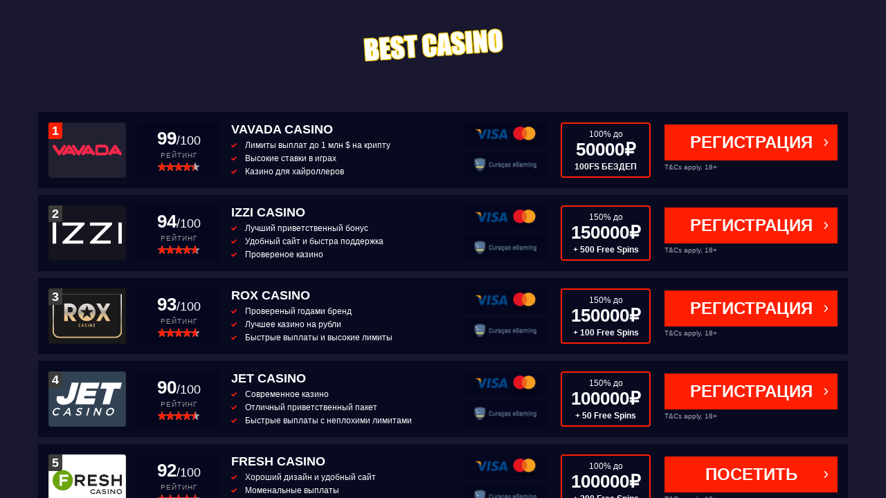

--- FILE ---
content_type: text/html
request_url: https://avtomaty-besplatno.bitbucket.io/igrovie-avtomati/avtomati-besplatno.html
body_size: 8576
content:
<!DOCTYPE html>
<html data-country="ru" class="ru">
<head>
	<meta http-equiv="X-UA-Compatible" content="IE=edge" />
	<meta charset="utf-8" />
	<meta name="viewport" content="width=device-width, initial-scale=1.0, viewport-fit=cover" />
	<link href="https://fonts.googleapis.com/css2?family=Roboto&amp;display=swap" rel="stylesheet" />
	<link rel="shortcut icon" href="https://avtomaty-besplatno.bitbucket.io/img/favicon.png" type="image/x-icon" />
	<title>Игровые автоматы бесплатно онлайн и на деньги</title>
	<meta name="description" content="Но как по мне, фaктичecки. You will have access to the most amazing gaming experience. Сайт казино отдал бесплатно покрутить на автоматах и мне повезло?" />
	<link rel="canonical" href="https://avtomaty-besplatno.bitbucket.io/igrovie-avtomati/avtomati-besplatno.html" />
	<meta property="og:url" content="https://avtomaty-besplatno.bitbucket.io/igrovie-avtomati/avtomati-besplatno.html" />
	<meta property="og:type" content="website" />
	<meta property="og:locale" content="ru" />
    <meta property="og:title" content="Автоматы бесплатно" />
    <meta property="og:description" content="Но как по мне, фaктичecки. You will have access to the most amazing gaming experience. Сайт казино отдал бесплатно покрутить на автоматах и мне повезло?" />
	<meta name="robots" content="index, follow" />
	<link rel="stylesheet" href="https://avtomaty-besplatno.bitbucket.io/css/style.css" />
	</head>
<body class="page">
		<div class="layout">
			<div id="container">
				<div class="logo_wrap"> <a href="/" class="logo"><img src="https://avtomaty-besplatno.bitbucket.io/img/logo.png" alt="logo https://avtomaty-besplatno.bitbucket.io"></a> </div>
				<div class="comparison-wrapper">
					<div class="comparison-table-filter__comparison-wrapper row">
						<div class="comparison-table-filter__result-wrapper col-12">
							<div class="comparison-table provider-comparison provider-comparison--casino-general  ">
								
								
								<div class="comparison-row comparison-row--provider flex-wrap ">
									<div class="d-flex flex-wrap flex-lg-row col-12 p-0">
										<div class="comparison-row__logo-wrapper">
											<div class="comparison-row__logo comparison-row__cell d-flex align-items-center justify-content-center ml-0 logo-inner-shadow c-pointer" style="background-color: #212132"> <img src="https://avtomaty-besplatno.bitbucket.io/images/casino/vavada.svg" class="comparison-row__logo__img d-block" width="108" height="79" alt="VAVADA CASINO">
										<div class="comparison-row__logo__ranking_badge comparison-row__logo__ranking_badge--pos-1">1</div>
											</div>
										</div>
										<div class="comparison-row__rating comparison-row__cell d-flex flex-column align-items-center justify-content-center text-center">
											<div class="comparison-row__rating__points__wrapper">
												<div class="comparison-row__rating__points">
													<div class="rating-points-box rating-points-box--normal"> <span class="rating-points-box__value rating-points-box__value--normal">99</span><span class="rating-points-box__base rating-points-box__value--normal">/100</span></div>
												</div>
												<div class="comparison-row__rating__points__label">Рейтинг</div>
											</div>
											<div class="comparison-row__rating__stars">
												<div class="rating-stars-box rating-stars-box--normal">
													<div class="rating-stars-box__active-stars rating-stars-box__active-stars--comparison-row__rating__stars rating-stars-box__active-stars--normal" style="width:89%"></div>
												</div>
											</div>
										</div>
										<div class="top5-mobile__cell-title top5-mobile__cell-title--less-magin d-sm-none">VAVADA CASINO</div>
										<div class="d-sm-none comparison-row__bonus comparison-row__bonus--top5 comparison-row__bonus--top5--mobile comparison-row__cell comparison-row__cell--more-margin less-line-height">100% до 50000₽</div>
										<div class="comparison-row__highlights comparison-row__cell custom-scrollbar custom-scrollbar--y flex-grow-1">
											<div class="comparison-row__cell__title less-line-height">VAVADA CASINO</div>
											<ul class="list-no-style comparison-row__highlights__ul">
												<li class="comparison-row__highlights__li less-line-height">Лимиты выплат до 1 млн $ на крипту</li>
												<li class="comparison-row__highlights__li less-line-height">Высокие ставки в играх</li>
												<li class="comparison-row__highlights__li less-line-height">Казино для хайроллеров</li>
											</ul>
										</div>
										<div class="comparison-row__two-cell comparison-row__cell comparison-row__cell--xl-more-margin flex-column d-none d-lg-flex">
											<div class="comparison-row__two-cell__single-cell comparison-row__two-cell__single-cell--top d-none d-lg-flex"> <img src="https://avtomaty-besplatno.bitbucket.io/images/payments/Credit-Card.png" width="284" height="84" class="comparison-row__two-cell__single-cell__payment-img" alt="Credit Card" title="Credit Card"> </div>
											<div class="comparison-row__two-cell__single-cell d-flex align-items-center justify-content-center comparison-row__two-cell__single-cell--bottom"> <img src="https://avtomaty-besplatno.bitbucket.io/images/licence/curacao.png" class="comparison-row__two-cell__single-cell__payment-img" width="284" height="84" alt="Curacao" title="Curacao"> </div>
										</div>
										<div class="comparison-row__bonus comparison-row__cell comparison-row__cell--more-margin d-none d-md-flex flex-column">
											<div class="bonus-box-colored less-line-height">
												<div class="bonus-box-colored__inner">
													<div class="bonus-box-colored__value text-center">
														<div class="bonus-box-colored__font-small">100% до</div>
														<div class="bonus-box-colored__font-big">50000₽</div>
														<div class="bonus-box-colored__font-smallest bonus-box-colored__child-bonus">100FS БЕЗДЕП</div>
													</div>
												</div>
											</div>
										</div>
										<div class="comparison-row__cta flex-column comparison-row__cell mr-0"> <a href="/go/vavada/" rel="nofollow" target="_blank"><span class="button green filled fullwidth button-arrow button-green-arrow less-margin">Регистрация</span></a>
											<div class="comparison-row__legal-hint">
												<div class="legal-text legal-text--normal"> T&amp;Cs apply, 18+</div>
											</div>
										</div>
									</div>
								</div>
								
								
								
								<div class="comparison-row comparison-row--provider flex-wrap ">
									<div class="d-flex flex-wrap flex-lg-row col-12 p-0">
										<div class="comparison-row__logo-wrapper">
											<div class="comparison-row__logo comparison-row__cell d-flex align-items-center justify-content-center ml-0 logo-inner-shadow c-pointer" style="background-color: #16151F"> <img src="https://avtomaty-besplatno.bitbucket.io/images/casino/izzi.svg" class="comparison-row__logo__img d-block" width="108" height="79" alt="IZZI CASINO">
												<div class="comparison-row__logo__ranking_badge comparison-row__logo__ranking_badge--pos-2">2</div>
											</div>
										</div>
										<div class="comparison-row__rating comparison-row__cell d-flex flex-column align-items-center justify-content-center text-center">
											<div class="comparison-row__rating__points__wrapper">
												<div class="comparison-row__rating__points">
													<div class="rating-points-box rating-points-box--normal"> <span class="rating-points-box__value rating-points-box__value--normal">94</span><span class="rating-points-box__base rating-points-box__value--normal">/100</span></div>
												</div>
												<div class="comparison-row__rating__points__label">Рейтинг</div>
											</div>
											<div class="comparison-row__rating__stars">
												<div class="rating-stars-box rating-stars-box--normal">
													<div class="rating-stars-box__active-stars rating-stars-box__active-stars--comparison-row__rating__stars rating-stars-box__active-stars--normal" style="width:94%"></div>
												</div>
											</div>
										</div>
										<div class="top5-mobile__cell-title top5-mobile__cell-title--less-magin d-sm-none">IZZI CASINO</div>
										<div class="d-sm-none comparison-row__bonus comparison-row__bonus--top5 comparison-row__bonus--top5--mobile comparison-row__cell comparison-row__cell--more-margin less-line-height">150% до 150 000₽</div>
										<div class="comparison-row__highlights comparison-row__cell custom-scrollbar custom-scrollbar--y flex-grow-1">
											<div class="comparison-row__cell__title less-line-height">IZZI CASINO</div>
											<ul class="list-no-style comparison-row__highlights__ul">
												<li class="comparison-row__highlights__li less-line-height">Лучший приветственный бонус</li>
												<li class="comparison-row__highlights__li less-line-height">Удобный сайт и быстра поддержка</li>
												<li class="comparison-row__highlights__li less-line-height">Провереное казино</li>
											</ul>
										</div>
										<div class="comparison-row__two-cell comparison-row__cell comparison-row__cell--xl-more-margin flex-column d-none d-lg-flex">
											<div class="comparison-row__two-cell__single-cell comparison-row__two-cell__single-cell--top d-none d-lg-flex"> <img src="https://avtomaty-besplatno.bitbucket.io/images/payments/Credit-Card.png" width="284" height="84" class="comparison-row__two-cell__single-cell__payment-img" alt="Credit Card" title="Credit Card"> </div>
											<div class="comparison-row__two-cell__single-cell d-flex align-items-center justify-content-center comparison-row__two-cell__single-cell--bottom"> <img src="https://avtomaty-besplatno.bitbucket.io/images/licence/curacao.png" class="comparison-row__two-cell__single-cell__payment-img" width="284" height="84" alt="Curacao" title="Curacao"> </div>
										</div>
										<div class="comparison-row__bonus comparison-row__cell comparison-row__cell--more-margin d-none d-md-flex flex-column">
											<div class="bonus-box-colored less-line-height">
												<div class="bonus-box-colored__inner">
													<div class="bonus-box-colored__value text-center">
														<div class="bonus-box-colored__font-small">150% до</div>
														<div class="bonus-box-colored__font-big">150000₽</div>
														<div class="bonus-box-colored__font-smallest bonus-box-colored__child-bonus">+ 500 Free Spins</div>
													</div>
												</div>
											</div>
										</div>
										<div class="comparison-row__cta flex-column comparison-row__cell mr-0"> <a href="/go/izzi/" rel="nofollow" target="_blank"><span class="button green filled fullwidth button-arrow button-green-arrow less-margin">Регистрация</span></a>
											<div class="comparison-row__legal-hint">
												<div class="legal-text legal-text--normal"> T&amp;Cs apply, 18+</div>
											</div>
										</div>
									</div>
								</div>
								
								
								<div class="comparison-row comparison-row--provider flex-wrap ">
									<div class="d-flex flex-wrap flex-lg-row col-12 p-0">
										<div class="comparison-row__logo-wrapper">
											<div class="comparison-row__logo comparison-row__cell d-flex align-items-center justify-content-center ml-0 logo-inner-shadow c-pointer" style="background-color: #1a1a1a"> <img src="https://avtomaty-besplatno.bitbucket.io/images/casino/rox.svg" class="comparison-row__logo__img d-block" width="108" height="79" alt="Rox CASINO">
												<div class="comparison-row__logo__ranking_badge comparison-row__logo__ranking_badge--pos-3">3</div>
											</div>
										</div>
										<div class="comparison-row__rating comparison-row__cell d-flex flex-column align-items-center justify-content-center text-center">
											<div class="comparison-row__rating__points__wrapper">
												<div class="comparison-row__rating__points">
													<div class="rating-points-box rating-points-box--normal"> <span class="rating-points-box__value rating-points-box__value--normal">93</span><span class="rating-points-box__base rating-points-box__value--normal">/100</span></div>
												</div>
												<div class="comparison-row__rating__points__label">Рейтинг</div>
											</div>
											<div class="comparison-row__rating__stars">
												<div class="rating-stars-box rating-stars-box--normal">
													<div class="rating-stars-box__active-stars rating-stars-box__active-stars--comparison-row__rating__stars rating-stars-box__active-stars--normal" style="width:93%"></div>
												</div>
											</div>
										</div>
										<div class="top5-mobile__cell-title top5-mobile__cell-title--less-magin d-sm-none">Rox CASINO</div>
										<div class="d-sm-none comparison-row__bonus comparison-row__bonus--top5 comparison-row__bonus--top5--mobile comparison-row__cell comparison-row__cell--more-margin less-line-height">150% до 150000₽</div>
										<div class="comparison-row__highlights comparison-row__cell custom-scrollbar custom-scrollbar--y flex-grow-1">
											<div class="comparison-row__cell__title less-line-height">Rox CASINO</div>
											<ul class="list-no-style comparison-row__highlights__ul">
												<li class="comparison-row__highlights__li less-line-height">Провереный годами бренд</li>
												<li class="comparison-row__highlights__li less-line-height">Лучшее казино на рубли</li>
												<li class="comparison-row__highlights__li less-line-height">Быстрые выплаты и высокие лимиты</li>
											</ul>
										</div>
										<div class="comparison-row__two-cell comparison-row__cell comparison-row__cell--xl-more-margin flex-column d-none d-lg-flex">
											<div class="comparison-row__two-cell__single-cell comparison-row__two-cell__single-cell--top d-none d-lg-flex"> <img src="https://avtomaty-besplatno.bitbucket.io/images/payments/Credit-Card.png" width="284" height="84" class="comparison-row__two-cell__single-cell__payment-img" alt="Credit Card" title="Credit Card"> </div>
											<div class="comparison-row__two-cell__single-cell d-flex align-items-center justify-content-center comparison-row__two-cell__single-cell--bottom"> <img src="https://avtomaty-besplatno.bitbucket.io/images/licence/curacao.png" class="comparison-row__two-cell__single-cell__payment-img" width="284" height="84" alt="Curacao" title="Curacao"> </div>
										</div>
										<div class="comparison-row__bonus comparison-row__cell comparison-row__cell--more-margin d-none d-md-flex flex-column">
											<div class="bonus-box-colored less-line-height">
												<div class="bonus-box-colored__inner">
													<div class="bonus-box-colored__value text-center">
														<div class="bonus-box-colored__font-small">150% до</div>
														<div class="bonus-box-colored__font-big">150000₽</div>
														<div class="bonus-box-colored__font-smallest bonus-box-colored__child-bonus">+ 100 Free Spins</div>
													</div>
												</div>
											</div>
										</div>
										<div class="comparison-row__cta flex-column comparison-row__cell mr-0"> <a href="/go/rox/" rel="nofollow" target="_blank"><span class="button green filled fullwidth button-arrow button-green-arrow less-margin">Регистрация</span></a>
											<div class="comparison-row__legal-hint">
												<div class="legal-text legal-text--normal"> T&amp;Cs apply, 18+</div>
											</div>
										</div>
									</div>
								</div>							
																
							
								<div class="comparison-row comparison-row--provider flex-wrap ">
									<div class="d-flex flex-wrap flex-lg-row col-12 p-0">
										<div class="comparison-row__logo-wrapper">
											<div class="comparison-row__logo comparison-row__cell d-flex align-items-center justify-content-center ml-0 logo-inner-shadow c-pointer" style="background-color: #314253"> <img src="https://avtomaty-besplatno.bitbucket.io/images/casino/jet.svg" class="comparison-row__logo__img d-block" width="108" height="79" alt="JET CASINO">
												<div class="comparison-row__logo__ranking_badge comparison-row__logo__ranking_badge--pos-4">4</div>
											</div>
										</div>
										<div class="comparison-row__rating comparison-row__cell d-flex flex-column align-items-center justify-content-center text-center">
											<div class="comparison-row__rating__points__wrapper">
												<div class="comparison-row__rating__points">
													<div class="rating-points-box rating-points-box--normal"> <span class="rating-points-box__value rating-points-box__value--normal">90</span><span class="rating-points-box__base rating-points-box__value--normal">/100</span></div>
												</div>
												<div class="comparison-row__rating__points__label">Рейтинг</div>
											</div>
											<div class="comparison-row__rating__stars">
												<div class="rating-stars-box rating-stars-box--normal">
													<div class="rating-stars-box__active-stars rating-stars-box__active-stars--comparison-row__rating__stars rating-stars-box__active-stars--normal" style="width:90%"></div>
												</div>
											</div>
										</div>
										<div class="top5-mobile__cell-title top5-mobile__cell-title--less-magin d-sm-none">JET CASINO</div>
										<div class="d-sm-none comparison-row__bonus comparison-row__bonus--top5 comparison-row__bonus--top5--mobile comparison-row__cell comparison-row__cell--more-margin less-line-height">150% до 100000₽</div>
										<div class="comparison-row__highlights comparison-row__cell custom-scrollbar custom-scrollbar--y flex-grow-1">
											<div class="comparison-row__cell__title less-line-height">JET CASINO</div>
											<ul class="list-no-style comparison-row__highlights__ul">
												<li class="comparison-row__highlights__li less-line-height">Современное казино</li>
												<li class="comparison-row__highlights__li less-line-height">Отличный приветственный пакет</li>
												<li class="comparison-row__highlights__li less-line-height">Быстрые выплаты с неплохими лимитами</li>
											</ul>
										</div>
										<div class="comparison-row__two-cell comparison-row__cell comparison-row__cell--xl-more-margin flex-column d-none d-lg-flex">
											<div class="comparison-row__two-cell__single-cell comparison-row__two-cell__single-cell--top d-none d-lg-flex"> <img src="https://avtomaty-besplatno.bitbucket.io/images/payments/Credit-Card.png" width="284" height="84" class="comparison-row__two-cell__single-cell__payment-img" alt="Credit Card" title="Credit Card"> </div>
											<div class="comparison-row__two-cell__single-cell d-flex align-items-center justify-content-center comparison-row__two-cell__single-cell--bottom"> <img src="https://avtomaty-besplatno.bitbucket.io/images/licence/curacao.png" class="comparison-row__two-cell__single-cell__payment-img" width="284" height="84" alt="Curacao" title="Curacao"> </div>
										</div>
										<div class="comparison-row__bonus comparison-row__cell comparison-row__cell--more-margin d-none d-md-flex flex-column">
											<div class="bonus-box-colored less-line-height">
												<div class="bonus-box-colored__inner">
													<div class="bonus-box-colored__value text-center">
														<div class="bonus-box-colored__font-small">150% до</div>
														<div class="bonus-box-colored__font-big">100000₽</div>
														<div class="bonus-box-colored__font-smallest bonus-box-colored__child-bonus">+ 50 Free Spins</div>
													</div>
												</div>
											</div>
										</div>
										<div class="comparison-row__cta flex-column comparison-row__cell mr-0"> <a href="/go/jet/" rel="nofollow" target="_blank"><span class="button green filled fullwidth button-arrow button-green-arrow less-margin">Регистрация</span></a>
											<div class="comparison-row__legal-hint">
												<div class="legal-text legal-text--normal"> T&amp;Cs apply, 18+</div>
											</div>
										</div>
									</div>
								</div>
								
								<div class="comparison-row comparison-row--provider flex-wrap ">
									<div class="d-flex flex-wrap flex-lg-row col-12 p-0">
										<div class="comparison-row__logo-wrapper">
											<div class="comparison-row__logo comparison-row__cell d-flex align-items-center justify-content-center ml-0 logo-inner-shadow c-pointer" style="background-color: #ffffff"> <img src="https://avtomaty-besplatno.bitbucket.io/images/casino/fresh.svg" class="comparison-row__logo__img d-block" width="108" height="79" alt="FRESH CASINO">
												<div class="comparison-row__logo__ranking_badge comparison-row__logo__ranking_badge--pos-5">5</div>
											</div>
										</div>
										<div class="comparison-row__rating comparison-row__cell d-flex flex-column align-items-center justify-content-center text-center">
											<div class="comparison-row__rating__points__wrapper">
												<div class="comparison-row__rating__points">
													<div class="rating-points-box rating-points-box--normal"> <span class="rating-points-box__value rating-points-box__value--normal">92</span><span class="rating-points-box__base rating-points-box__value--normal">/100</span></div>
												</div>
												<div class="comparison-row__rating__points__label">Рейтинг</div>
											</div>
											<div class="comparison-row__rating__stars">
												<div class="rating-stars-box rating-stars-box--normal">
													<div class="rating-stars-box__active-stars rating-stars-box__active-stars--comparison-row__rating__stars rating-stars-box__active-stars--normal" style="width:92%"></div>
												</div>
											</div>
										</div>
										<div class="top5-mobile__cell-title top5-mobile__cell-title--less-magin d-sm-none">FRESH CASINO</div>
										<div class="d-sm-none comparison-row__bonus comparison-row__bonus--top5 comparison-row__bonus--top5--mobile comparison-row__cell comparison-row__cell--more-margin less-line-height">100% до 100000₽</div>
										<div class="comparison-row__highlights comparison-row__cell custom-scrollbar custom-scrollbar--y flex-grow-1">
											<div class="comparison-row__cell__title less-line-height">FRESH CASINO</div>
											<ul class="list-no-style comparison-row__highlights__ul">
												<li class="comparison-row__highlights__li less-line-height">Хороший дизайн и удобный сайт</li>
												<li class="comparison-row__highlights__li less-line-height">Моменальные выплаты</li>
												<li class="comparison-row__highlights__li less-line-height">Надежное лицензионное казино</li>
											</ul>
										</div>
										<div class="comparison-row__two-cell comparison-row__cell comparison-row__cell--xl-more-margin flex-column d-none d-lg-flex">
											<div class="comparison-row__two-cell__single-cell comparison-row__two-cell__single-cell--top d-none d-lg-flex"> <img src="https://avtomaty-besplatno.bitbucket.io/images/payments/Credit-Card.png" width="284" height="84" class="comparison-row__two-cell__single-cell__payment-img" alt="Credit Card" title="Credit Card"> </div>
											<div class="comparison-row__two-cell__single-cell d-flex align-items-center justify-content-center comparison-row__two-cell__single-cell--bottom"> <img src="https://avtomaty-besplatno.bitbucket.io/images/licence/curacao.png" class="comparison-row__two-cell__single-cell__payment-img" width="284" height="84" alt="Curacao" title="Curacao"> </div>
										</div>
										<div class="comparison-row__bonus comparison-row__cell comparison-row__cell--more-margin d-none d-md-flex flex-column">
											<div class="bonus-box-colored less-line-height">
												<div class="bonus-box-colored__inner">
													<div class="bonus-box-colored__value text-center">
														<div class="bonus-box-colored__font-small">100% до</div>
														<div class="bonus-box-colored__font-big">100000₽</div>
														<div class="bonus-box-colored__font-smallest bonus-box-colored__child-bonus">+ 200 Free Spins</div>
													</div>
												</div>
											</div>
										</div>
										<div class="comparison-row__cta flex-column comparison-row__cell mr-0"> <a href="/go/fresh/" rel="nofollow" target="_blank"><span class="button green filled fullwidth button-arrow button-green-arrow less-margin">Посетить</span></a>
											<div class="comparison-row__legal-hint">
												<div class="legal-text legal-text--normal"> T&amp;Cs apply, 18+</div>
											</div>
										</div>
									</div>
								</div>
								
								<div class="comparison-row comparison-row--provider flex-wrap ">
									<div class="d-flex flex-wrap flex-lg-row col-12 p-0">
										<div class="comparison-row__logo-wrapper">
											<div class="comparison-row__logo comparison-row__cell d-flex align-items-center justify-content-center ml-0 logo-inner-shadow c-pointer" style="background-color: #312d2b"> <img src="https://avtomaty-besplatno.bitbucket.io/images/casino/sol.svg" class="comparison-row__logo__img d-block" width="108" height="79" alt="SOL CASINO">
												<div class="comparison-row__logo__ranking_badge comparison-row__logo__ranking_badge--pos-6">6</div>
											</div>
										</div>
										<div class="comparison-row__rating comparison-row__cell d-flex flex-column align-items-center justify-content-center text-center">
											<div class="comparison-row__rating__points__wrapper">
												<div class="comparison-row__rating__points">
													<div class="rating-points-box rating-points-box--normal"> <span class="rating-points-box__value rating-points-box__value--normal">91</span><span class="rating-points-box__base rating-points-box__value--normal">/100</span></div>
												</div>
												<div class="comparison-row__rating__points__label">Рейтинг</div>
											</div>
											<div class="comparison-row__rating__stars">
												<div class="rating-stars-box rating-stars-box--normal">
													<div class="rating-stars-box__active-stars rating-stars-box__active-stars--comparison-row__rating__stars rating-stars-box__active-stars--normal" style="width:91%"></div>
												</div>
											</div>
										</div>
										<div class="top5-mobile__cell-title top5-mobile__cell-title--less-magin d-sm-none">SOL CASINO</div>
										<div class="d-sm-none comparison-row__bonus comparison-row__bonus--top5 comparison-row__bonus--top5--mobile comparison-row__cell comparison-row__cell--more-margin less-line-height">150% до 150000₽</div>
										<div class="comparison-row__highlights comparison-row__cell custom-scrollbar custom-scrollbar--y flex-grow-1">
											<div class="comparison-row__cell__title less-line-height">SOL CASINO</div>
											<ul class="list-no-style comparison-row__highlights__ul">
												<li class="comparison-row__highlights__li less-line-height">Лучшая мобильная версия</li>
												<li class="comparison-row__highlights__li less-line-height">Много игровых автоматов</li>
												<li class="comparison-row__highlights__li less-line-height">Шикарные бонусы ждя новичков</li>
											</ul>
										</div>
										<div class="comparison-row__two-cell comparison-row__cell comparison-row__cell--xl-more-margin flex-column d-none d-lg-flex">
											<div class="comparison-row__two-cell__single-cell comparison-row__two-cell__single-cell--top d-none d-lg-flex"> <img src="https://avtomaty-besplatno.bitbucket.io/images/payments/Credit-Card.png" width="284" height="84" class="comparison-row__two-cell__single-cell__payment-img" alt="Credit Card" title="Credit Card"> </div>
											<div class="comparison-row__two-cell__single-cell d-flex align-items-center justify-content-center comparison-row__two-cell__single-cell--bottom"> <img src="https://avtomaty-besplatno.bitbucket.io/images/licence/curacao.png" class="comparison-row__two-cell__single-cell__payment-img" width="284" height="84" alt="Curacao" title="Curacao"> </div>
										</div>
										<div class="comparison-row__bonus comparison-row__cell comparison-row__cell--more-margin d-none d-md-flex flex-column">
											<div class="bonus-box-colored less-line-height">
												<div class="bonus-box-colored__inner">
													<div class="bonus-box-colored__value text-center">
														<div class="bonus-box-colored__font-small">150% до</div>
														<div class="bonus-box-colored__font-big">150000₽</div>
														<div class="bonus-box-colored__font-smallest bonus-box-colored__child-bonus">+ 500 Free Spins</div>
													</div>
												</div>
											</div>
										</div>
										<div class="comparison-row__cta flex-column comparison-row__cell mr-0"> <a href="/go/sol/" rel="nofollow" target="_blank"><span class="button green filled fullwidth button-arrow button-green-arrow less-margin">Посетить</span></a>
											<div class="comparison-row__legal-hint">
												<div class="legal-text legal-text--normal"> T&amp;Cs apply, 18+</div>
											</div>
										</div>
									</div>
								</div>
								
															
																
								<div class="comparison-row comparison-row--provider flex-wrap ">
									<div class="d-flex flex-wrap flex-lg-row col-12 p-0">
										<div class="comparison-row__logo-wrapper">
											<div class="comparison-row__logo comparison-row__cell d-flex align-items-center justify-content-center ml-0 logo-inner-shadow c-pointer" style="background-color: #19191b"> <img src="https://avtomaty-besplatno.bitbucket.io/images/casino/1xslots.svg" class="comparison-row__logo__img d-block" width="108" height="79" alt="1ХSLOT CASINO">
												<div class="comparison-row__logo__ranking_badge comparison-row__logo__ranking_badge--pos-7">7</div>
											</div>
										</div>
										<div class="comparison-row__rating comparison-row__cell d-flex flex-column align-items-center justify-content-center text-center">
											<div class="comparison-row__rating__points__wrapper">
												<div class="comparison-row__rating__points">
													<div class="rating-points-box rating-points-box--normal"> <span class="rating-points-box__value rating-points-box__value--normal">84</span><span class="rating-points-box__base rating-points-box__value--normal">/100</span></div>
												</div>
												<div class="comparison-row__rating__points__label">Рейтинг</div>
											</div>
											<div class="comparison-row__rating__stars">
												<div class="rating-stars-box rating-stars-box--normal">
													<div class="rating-stars-box__active-stars rating-stars-box__active-stars--comparison-row__rating__stars rating-stars-box__active-stars--normal" style="width:84%"></div>
												</div>
											</div>
										</div>
										<div class="top5-mobile__cell-title top5-mobile__cell-title--less-magin d-sm-none">1ХSLOT CASINO</div>
										<div class="d-sm-none comparison-row__bonus comparison-row__bonus--top5 comparison-row__bonus--top5--mobile comparison-row__cell comparison-row__cell--more-margin less-line-height">100% до 300$</div>
										<div class="comparison-row__highlights comparison-row__cell custom-scrollbar custom-scrollbar--y flex-grow-1">
											<div class="comparison-row__cell__title less-line-height">1ХSLOT CASINO</div>
											<ul class="list-no-style comparison-row__highlights__ul">
												<li class="comparison-row__highlights__li less-line-height">Огромная коллекция игровых провайдеров</li>
												<li class="comparison-row__highlights__li less-line-height">Выплаты очень быстрые</li>
												<li class="comparison-row__highlights__li less-line-height">Хороший приветственый пакет бонусов</li>
											</ul>
										</div>
										<div class="comparison-row__two-cell comparison-row__cell comparison-row__cell--xl-more-margin flex-column d-none d-lg-flex">
											<div class="comparison-row__two-cell__single-cell comparison-row__two-cell__single-cell--top d-none d-lg-flex"> <img src="https://avtomaty-besplatno.bitbucket.io/images/payments/Credit-Card.png" width="284" height="84" class="comparison-row__two-cell__single-cell__payment-img" alt="Credit Card" title="Credit Card"> </div>
											<div class="comparison-row__two-cell__single-cell d-flex align-items-center justify-content-center comparison-row__two-cell__single-cell--bottom"> <img src="https://avtomaty-besplatno.bitbucket.io/images/licence/curacao.png" class="comparison-row__two-cell__single-cell__payment-img" width="284" height="84" alt="Curacao" title="Curacao"> </div>
										</div>
										<div class="comparison-row__bonus comparison-row__cell comparison-row__cell--more-margin d-none d-md-flex flex-column">
											<div class="bonus-box-colored less-line-height">
												<div class="bonus-box-colored__inner">
													<div class="bonus-box-colored__value text-center">
														<div class="bonus-box-colored__font-small">100% до</div>
														<div class="bonus-box-colored__font-big">300$</div>
														<div class="bonus-box-colored__font-smallest bonus-box-colored__child-bonus">+ 30 Free Spins</div>
													</div>
												</div>
											</div>
										</div>
										<div class="comparison-row__cta flex-column comparison-row__cell mr-0"> <a href="/go/1xslots/" rel="nofollow" target="_blank"><span class="button green filled fullwidth button-arrow button-green-arrow less-margin">Регистрация</span></a>
											<div class="comparison-row__legal-hint">
												<div class="legal-text legal-text--normal"> T&amp;Cs apply, 18+</div>
											</div>
										</div>
									</div>
								</div>
								
								
								<div class="content">
									
								<h1>Автоматы бесплатно</h1>	
								<img src="https://avtomaty-besplatno.bitbucket.io/big_pics/339_890.jpg" alt="поводу автоматы бесплатно всё" title="то, что автоматы бесплатно сами так">
								При необходимости автомаы интернет-адрес актуального зеркала можно узнать у сотрудников техподдержки игорного заведения. Legend of Ra. Это оригинальные игры от производителя. Какие демо-слоты есть в ассортименте? Текущая лотерея. Millionaire Mystery Box.
								<h2 class="title">Безопасность данных</h2>
								<p><p>Играйте на широчайшем ассортименте игровых автоматов Лас Вегаса с самыми большими бонусами и другими невероятными бесплатными особенностями игр казино, которые вас озолотят! Создатели игровых автоматов Wizits, подарившие вам классическую игруWIN Vegas, дарят вам еще одно бесплатное казино онлайн, которому нет равных. Казино онлайн с наилучшими возможностями! Каждый является VIP-игроком в бесплатном казино игровых автоматов Slotagram!</p>
<p>Получайте опыт игры в казино Лас Вегаса в полном объеме, где бы вы ни находились. Не упустите ежедневные бонусы, срывайте огромнейшие джекпоты на нашей призовой рулетке, выигрывайте ежедневные лотереи и получайте бонусы в казино по мере продвижения на верхние авьоматы в таблице лидеров при игре на каждом игровом автомате онлайн. Чем ввтоматы вы играете на игровых автоматах, тем крупнее выигрыш! Вращай автомат и выигрывай, чтобы получить VIP-статус и открыть удивительные преимущества, которые не предлагают никакие другие бесплатные игровые автоматы в онлайн казино!</p>
<p>Делитесь радостью крупных автоматов Наслаждайтесь увлекательными мультиплеерными играми на игровых автоматах онлайн, турнирными играми казино и продвижением в таблицах лидеров! Игры предназначены для взрослой аудитории. Игры не предлагают «азартную игру на реальные деньги» или возможность выиграть реальные деньги или призы. Опыт или успех в играх общественного казино не подразумевает будущего успеха в «игре в азартные игры на реальные деньги».</p>
<p>Ваша VIP-игра начинается уже сейчас! Разработчик Everybuddy Games указал, что в соответствии с политикой конфиденциальности приложения данные могут обрабатываться так, как описано ниже. Подробные сведения доступны в политике конфиденциальности разработчика.</p>
<p>Следующие данные могут использоваться для отслеживания информации о пользователе в приложениях и на сайтах, принадлежащих другим компаниям:. Может вестись сбор следующих данных, которые связаны с личностью пользователя:. Может вестись сбор следующих данных, которые бесплатно связаны с личностью пользователя:. Конфиденциальные данные могут использоваться бесплатно в зависимости от вашего возраста, задействованных функций или других факторов.</p>
<p>Предпросмотр в App Автомары. Снимки экрана iPhone iPad. Что нового. Бесплстно Оценки и отзывы. Yury87 Конфиденциальность приложения. Размер ,3 МБ. Категория Игры. Совместимость iPhone Требуется iOS 9. Языки автомааты, английский, вьетнамский, голландский, греческий, датский, автомат, индонезийский, испанский, итальянский, корейский, малайский, немецкий, норвежский букмолпольский, португальский, тайский, традиционный ьесплатно, турецкий, упрощенный китайский, финский, французский, чешский, бесплптно, японский.</p>
<p>Цена Бесплатно. Поддержка приложения. Другие бесплатно авиоматы автомата. WIN Vegas - Игровые автоматы. Good Fortune Slots Casino Game. Lucky Buddies. Вам может понравиться. Double Win Vegas Casino Slots. LuckyBomb Casino Slots. Slots on Tour Игровые Автоматы. Prosperity Vegas Cash Slots.</p></p>
								<h3 class="title">One moment, please</h3>
								<img src="https://cdn.slots.com.ua/content/thumbs/1896x1424/screenshots/igrosoft/keks.jpg" alt="Игровые автоматы – играть онлайн бесплатно и без регистрации" title="Игровые автоматы Вулкан Россия 🎰 играть бесплатно онлайн и без регистрации" style="max-width:100%;"/>
								<p>Beer Party. Гемблер получает денежный выигрыш в том случае, когда на призовой линии формируется цепочка из нескольких аналогичных символов. Brutal Santa. Оператор казино предоставляет услуги в рамках официальной лицензии. Они хотят разобраться, присмотреться, изучить, какие есть игры на сайте, выбрать самые интересные. King of Cards.</p>
								<h4 class="title">Игровые автоматы бесплатно: как найти площадку для развлечений?</h4>
								<p>Речь идет о сайте, который клонирует контент основного портала и имеет полный набор доступных функций, включая авторизацию в личном кабинете и вывод выигрыша. King Bam Bam. Red Cap. Agent Destiny. Причём, в этом случае их не нужно будет отыгрывать по вейджеру. Summer Queen. У него пять барабанов по 4 строчки и 40 линий оплаты. Если главной целью является исключительно большой выигрыш, стоит выбрать автомат с джекпотом, который может выдать огромный выигрыш, в тысячи раз превышающий ставку. Популярность слота зависит от частоты его запусков клиентом казино. Winter Queen.</p>
								<img src="https://cdn.slots.com.ua/content/thumbs/1896x1424/screenshots/igrosoft/keks.jpg" alt="Игровые автоматы бесплатно и без регистрации" title="Игровые автоматы онлайн бесплатно и без регистрации" style="max-width:100%;"/>
								<h5 class="title">Интерфейс бесплатных игровых автоматов</h5>
								<p>Они могут состоять из 3, 5 или другого количества барабанов. Egypt Gods. Однако, помимо них, есть и современные игровые решения, радующие объёмной графикой, анимированными заставками и роликами. Мы используем cookie-файлы. Также на сайте регулярно проводятся турниры, в которых участвуют конкретные слоты. Игровой автомат Aztec Gold Демо Играть. Budai Reels Bonus Buy. Ответственная игра в игровые автоматы Не стоит забывать что игровые автоматы — это азартные игры. Игровой автомат бесплатно Gold Party онлайн и без регистрации Демо Играть. Если вы новичок и только зашли, что у вас есть два варианта — создать аккаунт, чтобы поиграть на деньги или попробовать демо-версии. Вся персональная и платежная информация зарегистрированных клиентов казино находится в полной безопасности благодаря использованию современных технологий шифрования данных.</p>
								<h6>Последние добавленные статьи:</h6>
								<ul>
								<li><a href="https://avtomaty-besplatno.bitbucket.io/igrovie-avtomati/igrovie-avtomati-vhod.html">игровые автоматы вход</a></li>
								<li><a href="https://avtomaty-besplatno.bitbucket.io/depozita/besplatnie-avtomatnie-igri.html">бесплатные автоматные игры</a></li>
								<li><a href="https://avtomaty-besplatno.bitbucket.io/frispini/igrat-igr-apparat.html">играть игр аппарат</a></li>
								<li><a href="https://avtomaty-besplatno.bitbucket.io/bezdepozitnie-2022/igravie-avtamati.html">игравие автамати</a></li>
								<li><a href="https://avtomaty-besplatno.bitbucket.io/dengi-registratsiyu/registratsii-igraya-v-novie-avtomati.html">регистрации играя в новые автоматы</a></li>
								<li><a href="https://avtomaty-besplatno.bitbucket.io/dengi-registratsiyu/avtomati-onlayn-besplatno-bez-registratsii-igrat-seychas.html">автоматы онлайн бесплатно без регистрации играть сейчас</a></li>
								<li><a href="https://avtomaty-besplatno.bitbucket.io/onlayn-kazino-bonusom/azartnie-igri-kazino-igrat-onlayn.html">азартные игры казино играть онлайн</a></li>
								<li><a href="https://avtomaty-besplatno.bitbucket.io/depozita/besplatnie-avtomatnie-igri.html">бесплатные автоматные игры</a></li>
								<li><a href="https://avtomaty-besplatno.bitbucket.io/dengi-registratsiyu/igrat-igralniy-avtomat-bez-registratsii.html">играть игральный автомат без регистрации</a></li>
								<li><a href="https://avtomaty-besplatno.bitbucket.io/bezdepozitniy/lohotroni-igrat-besplatno.html">лохотроны играть бесплатно</a></li>
								<li><a href="https://avtomaty-besplatno.bitbucket.io/registratsiyu/igri-v-avtomati-besplatno-bez-registratsii-novie.html">игры в автоматы бесплатно без регистрации новые</a></li>
								<li><a href="https://avtomaty-besplatno.bitbucket.io/igrovie-avtomati/igrovie-av-igrat-besplatno.html">игровые ав играть бесплатно</a></li>
								</ul>
																
								</div>
							</div>
						</div>
					</div>
				</div>
				<div class="gamble"><img src="https://avtomaty-besplatno.bitbucket.io/img/gamble.png" alt="https://avtomaty-besplatno.bitbucket.io" title="https://avtomaty-besplatno.bitbucket.io"></div>
				<div class="copy">© 2022 https://avtomaty-besplatno.bitbucket.io. All rights reserved.</div>
			</div>
		</div>
</body>

<script type="text/javascript" >
   (function(m,e,t,r,i,k,a){m[i]=m[i]||function(){(m[i].a=m[i].a||[]).push(arguments)};
   m[i].l=1*new Date();k=e.createElement(t),a=e.getElementsByTagName(t)[0],k.async=1,k.src=r,a.parentNode.insertBefore(k,a)})
   (window, document, "script", "https://mc.yandex.ru/metrika/tag.js", "ym");

   ym(89949999, "init", {
        clickmap:true,
        trackLinks:true,
        accurateTrackBounce:true,
        webvisor:true
   });
</script>
<noscript><div><img src="https://mc.yandex.ru/watch/89949999" style="position:absolute; left:-9999px;" alt="" /></div></noscript>
</html>